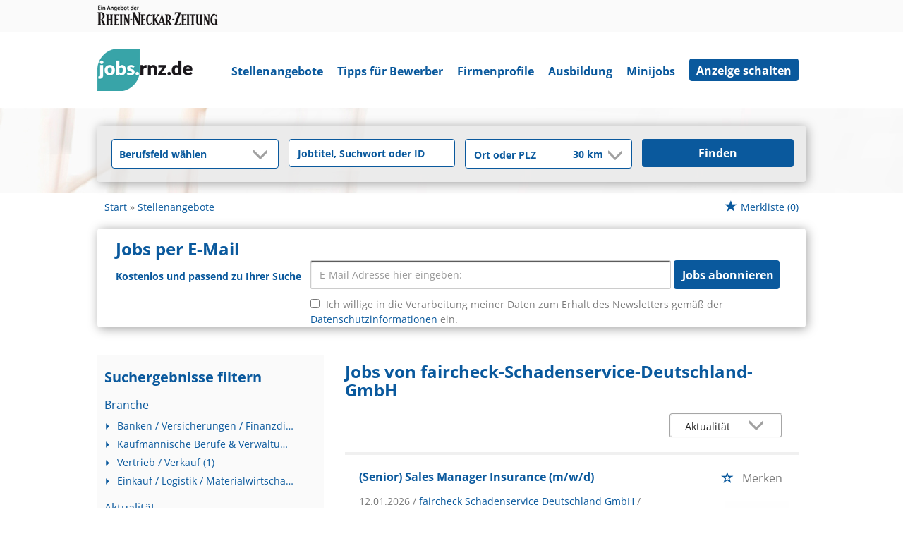

--- FILE ---
content_type: text/html; charset=utf-8
request_url: https://jobs.rnz.de/suchergebnisse?companyName=faircheck-Schadenservice-Deutschland-GmbH
body_size: 16642
content:
<!DOCTYPE html>
<html lang="de">
  <head>
    


<meta property="og:image" content="https://jobs.rnz.de/Cms_Data/Contents/rnz/Media/images/SocialMediaSharingImage.jpg" />

    <title>Jobs</title>
    <link rel="canonical" href="https://jobs.rnz.de/suchergebnisse"/><meta name="description" content="3 Stellenangebote für  | jetzt bewerben auf jobs.rnz.de!" /><meta name="robots" content="noindex, follow" />
    <meta name="viewport" content="width=device-width, initial-scale=1">
    <!-- im Head einzubindende Icons -->
<link rel="shortcut icon" type="image/ico" href="/Cms_Data/Sites/rnz/Files/icons/favicon.ico" />
<link rel="icon" type="image/png" sizes="16x16" href="/Cms_Data/Sites/rnz/Files/icons/favicon-16x16.png">
<link rel="icon" type="image/png" sizes="32x32" href="/Cms_Data/Sites/rnz/Files/icons/favicon-32x32.png">
<link rel="apple-touch-icon" sizes="180x180" href="/Cms_Data/Sites/rnz/Files/icons/apple-touch-icon.png">
<link rel="manifest" href="/Cms_Data/Sites/rnz/Files/icons/site.webmanifest">
<link rel="mask-icon" href="/Cms_Data/Sites/rnz/Files/icons/safari-pinned-tab.svg" color="#5bbad5">
<meta name="msapplication-TileColor" content="#da532c">
<meta name="theme-color" content="#ffffff">
    <link type="text/css" rel="stylesheet" href="/rnz/Kooboo-Resource/theme/1_248_0/true/Default.css" />
<link href="/Cms_Data/Sites/rnz/Themes/Default/print.css" media="print" rel="stylesheet" type="text/css" />
    <script type="text/javascript" src="/rnz/Kooboo-Resource/scripts/1_248_0/True/Default.js" ></script>

    <script type="text/javascript" src="https://cdn.opencmp.net/tcf-v2/cmp-stub-latest.js" id="open-cmp-stub" data-domain="rnz.de"></script>
    <!-- IVW - Head Einbindung -->
<script type="text/javascript" src="//script.ioam.de/iam.js"></script>

<!-- start preload of ima web sensor -->
<script type="text/javascript">
	   
	var mq = window.matchMedia( "(max-width: 719px)" );
    var linkMobile = '<link rel="prefetch" as="script" href="https://data-a85b10211f.rnz.de/sensor.modern.ncl.min.js" data-name="ima">';
    var linkDesktop = '<link rel="prefetch" as="script" href="https://data-b80f3dd5d8.rnz.de/sensor.modern.ncl.min.js" data-name="ima">';

	if (mq.matches) {
		$('head').append(linkMobile);
	}
	else {
		$('head').append(linkDesktop);
	}
	</script> 
<!-- end preload of ima web sensor -->
     <!-- begin preload of INFOnline Measurement Manager (web) -->
<link rel='preload' href='//data-b80f3dd5d8.rnz.de/iomm/latest/manager/base/es6/bundle.js' as='script' id='IOMmBundle'>
<link rel='preload' href='//data-b80f3dd5d8.rnz.de/iomm/latest/bootstrap/loader.js' as='script'>
<!-- end preload of INFOnline Measurement Manager (web) -->

<!-- begin loading of IOMm bootstrap code -->
<script type='text/javascript' src="//data-b80f3dd5d8.rnz.de/iomm/latest/bootstrap/loader.js"></script>
<!-- end loading of IOMm bootstrap code --> 
    

<script>
(function(i,s,o,g,r,a,m){
i['GoogleAnalyticsObject']=r;
i[r]=i[r]||function(){(i[r].q=i[r].q||[]).push(arguments)},
i[r].l=1*new Date();
a=s.createElement(o),m=s.getElementsByTagName(o)[0];
a.async=1;
a.src=g;
m.parentNode.insertBefore(a,m)
})(window,document,'script','//www.google-analytics.com/analytics.js','ga');

ga('create', 'UA-32560899-3', 'auto');
ga('send', 'pageview');
</script>
<script>
    dataLayer = window.dataLayer || [];
    dataLayer.push({ 'visitorType': 'Bot' });

    function PushEventAutowert(event, autowert, origin, productId) {
        dataLayer.push({ 'event': event, 'autowert': autowert, 'origin': origin, 'product_id': productId });
    }
</script>
<!-- Google Tag Manager -->
<script>(function(w,d,s,l,i){w[l]=w[l]||[];w[l].push({'gtm.start':
new Date().getTime(),event:'gtm.js'});var f=d.getElementsByTagName(s)[0],
j=d.createElement(s),dl=l!='dataLayer'?'&l='+l:'';j.async=true;j.src=
'https://www.googletagmanager.com/gtm.js?id='+i+dl;f.parentNode.insertBefore(j,f);
})(window,document,'script','dataLayer','GTM-MC72B89');</script>
<!-- End Google Tag Manager -->



  </head>
  <body class="pv2">
    

<!-- Google Tag Manager (noscript) -->
<noscript><iframe src="https://www.googletagmanager.com/ns.html?id=GTM-MC72B89"
height="0" width="0" style="display:none;visibility:hidden"></iframe></noscript>
<!-- End Google Tag Manager (noscript) -->
    <noscript>
    <div style="position: absolute; left: 50%; width:60%; ">
        <div style="position: relative; left: -50%; background-color: yellow; border: solid 1px red; text-align: center;padding: 15px;font-size: 1.5em;z-index:2000;">
            <p>Bitte aktivieren Sie JavaScript in ihrem Browser.</p>
        </div>
    </div>
</noscript> 
    <!--Modal window for IE only-->
<div id="IEModal" class="internet-explorer-modal">
  <div class="modal-content">
    <span class="close">&times;</span>
    <p>Der Webbrowser <strong>Internet Explorer</strong> ist veraltet.</p>
    <p>Bitte verwenden Sie zukünftig einen der unten aufgeführten, kostenlosen Webbrowser:</p>
    
    <div class="browser-logos">
      <a href="https://www.microsoft.com/de-de/edge" target="_blank" rel="noopener nofollow" title="Link zum Edge Browser">
      	<img class="icon-lazy" alt="Edge" data-src="/Cms_Data/Sites/rnz/Themes/Default/images/Edge.svg"/>
        <p>Edge</p>
        <p>Microsoft</p>
      </a>
      <a href="https://www.mozilla.org/de/firefox/new/" target="_blank" rel="noopener nofollow" title="Link zum Firefox Browser">
        <img class="icon-lazy" alt="Firefox" data-src="/Cms_Data/Sites/rnz/Themes/Default/images/Firefox.svg"/>
        <p>Firefox</p>
        <p>Mozilla Foundation</p>
      </a>
      <a href="https://www.google.com/chrome/" target="_blank" rel="noopener nofollow" title="Link zum Chrome Browser">
      	<img class="icon-lazy" alt="Chrome" data-src="/Cms_Data/Sites/rnz/Themes/Default/images/Chrome.svg"/>
        <p>Chrome</p>
        <p>Google</p>
      </a>
    </div>
  </div>
</div>

<!--Check if user is using any Version of IE and show a modal window-->
<script>
  function isIEUsed() {
    const ua = window.navigator.userAgent;
    const msie = ua.indexOf('MSIE ');
    const trident = ua.indexOf('Trident/');
    
    return (msie > 0 || trident > 0);
  }
  
  function setStorage() {
    sessionStorage.setItem('IENotSupported', true);
  }
  
  function getStorage() {
    return sessionStorage.getItem('IENotSupported');
  }
  
  function showModalWindow() {
    var modalWindow = document.getElementById("IEModal");
    var closeBtn = document.getElementsByClassName("close")[0];
    
    if(isIEUsed() && !getStorage()){
      let icons = document.getElementsByClassName("icon-lazy");
      for (let i=0; i<icons.length; i++) {
        icons[i].src = icons[i].dataset.src;
      }
      
      modalWindow.style.display = "block";
      
      closeBtn.onclick = function() {
        modalWindow.style.display = "none";
        setStorage();
      }
      
      window.onclick = function(event) {
        if (event.target == modalWindow) {
          modalWindow.style.display = "none";
          setStorage();
        }
      }
    }
  }

  showModalWindow();    
</script>
    <div class="main-container">
      <div class="loading-spinner"></div>
      
      
      <header class="stripe stripe-header">
        <div class="stripe stripe-banner">
  <div class="container-fluid stripe-container">
    <a href="https://www.rnz.de" target="_blank">
  		<img src="/Cms_Data/Sites/rnz/Themes/Default/images/rnz_logo_schriftzug.png" alt="Ein Angebot der Rhein-Neckar-Zeitung">
    </a>
  </div>
</div>

<div class="stripe stripe-alternative">
    <div class="container-fluid stripe-container">
      	<nav role="navigation" class="navbar navbar-default navbar-static-top stripe-container-navbar"> 
  
    <div class="navbar-container navbar-with-logo navbar-create-offer">
        <div class="logo-image-container">
  <a href="/" alt="Rhein-Neckar-Zeitung" title="Rhein-Neckar-Zeitung">
    <img src="/Cms_Data/Sites/rnz/Themes/Default/images/jobs-rnz-logo.png" alt ="Jobs der Rhein-Neckar-Zeitung"/>
  </a>
</div>
    
         <div class="navbar-header navbar-header-def">
            <button type="button" data-target="#navbarCollapse" data-toggle="collapse" class="navbar-toggle collapsed" id="navbutton">
                <img src="/Cms_Data/Sites/rnz/Themes/Default/images/MenuButton.png" alt="collapsibleMenuButton" width="26" height="17">
            </button>
        </div>
          
        <!-- Collection of nav links and other content for toggling -->
        <div id="navbarCollapse" class="collapse navbar-collapse">
            <ul class="nav navbar-nav">
                    <li id="navBtn_Landingpage"> <a href="/stellenangebote">Stellenangebote</a></li>
                        <li><a href="https://www.rnz.de/ratgeber/berufsleben/bewerbungstipps.html" target="_blank" rel="noopener">Tipps für Bewerber</a></li>
                    <li id="navBtn_Merkliste"> <a href="/Merkliste">Merkliste</a></li>
                    <li id="navBtn_CompanyProfileResult"> <a href="/firmenprofile">Firmenprofile</a></li>
              			<li id="navBtn_ausbildung"><a href="/stellenangebote/ausbildung">Ausbildung</a></li>
                        <li id="navBtn_minijobs"><a href="/stellenangebote/aushilfen">Minijobs</a></li>
              <li id="create-offer-btn">
                    <a class="btn btn-default" href="/anzeige-schalten">Anzeige schalten</a>

              </li>
            </ul>
        </div>
  
    </div>
</nav>

  	</div>
</div>


<script>
    sags = sags || {};
    sags.currentPageInformation = {"CountryCode":"DE,AT,CZ,PL,DK,NL,BE,LU,FR,CH,IT","CurrentSite":"SearchResult","CurrentCity":null,"CurrentCityId":null,"CurrentCategoryId":null,"CurrentSubCategoryIds":[],"CurrentSearchQuery":null,"CurrentJobAdOnlineFrom":null,"CurrentAreaRadius":30,"CurrentPageNumber":1,"PageSize":25,"Debug":false,"TopUpOffers":true};
    if (sags.currentPageInformation["Debug"]) {
        console.log(JSON.stringify(sags.currentPageInformation));
    }
    sags.currentPageInformation.updateproperty = function(property, value) {
        sags.currentPageInformation[property] = value;
        if (sags.currentPageInformation["Debug"]) {
            console.log(JSON.stringify(sags.currentPageInformation));
        }
    }
</script>

<div class="stripe stripe-searcbox-alternative">
  <div class="container-fluid stripe-container stripe-container-alt-header">  
    


    <nav id="Searchnavigation" class=" " style="display: block">
        <div style="display: block">
<form action="/suchergebnisse" id="searchbox-form" method="get">

<div class="btn-group category-dropdown-group">
    <div id="category-dropdown-trigger" data-toggle="dropdown">
        <input aria-label="Kategorie" class="dropdown-input" id="chooseCategory" name="JobCategoryName" placeholder="Berufsfeld wählen" type="text" value="" />
        <button class="btn btn-default dropdown-toggle menu-down-glyphicon" aria-label="Kategorie Dropdown" type="button"></button>
    </div>
    <ul class="dropdown-menu">
        <li><a href="#" data-option-value="">Alle Berufsfelder</a></li>
            <li>
                    <a href="#" title="Architektur / Bauwesen" data-category-id="14">Architektur / Bauwesen</a>
            </li>
            <li>
                    <a href="#" title="Assistenz / Sekretariat" data-category-id="6">Assistenz / Sekretariat</a>
            </li>
            <li>
                    <a href="#" title="Ausbildungspl&#228;tze" data-category-id="30">Ausbildungspl&#228;tze</a>
            </li>
            <li>
                    <a href="#" title="Banken / Versicherungen / Finanzdienstleister" data-category-id="12">Banken / Versicherungen / Finanzdienstleister</a>
            </li>
            <li>
                    <a href="#" title="Berufskraftfahrer / Personenbef&#246;rderung (Land, Wasser, Luft)" data-category-id="23">Berufskraftfahrer / Personenbef&#246;rderung (Land, Wasser, Luft)</a>
            </li>
            <li>
                    <a href="#" title="Bildung / Erziehung / Soziale Berufe" data-category-id="17">Bildung / Erziehung / Soziale Berufe</a>
            </li>
            <li>
                    <a href="#" title="Consulting / Beratung" data-category-id="11">Consulting / Beratung</a>
            </li>
            <li>
                    <a href="#" title="Diplomandenstellen" data-category-id="32">Diplomandenstellen</a>
            </li>
            <li>
                    <a href="#" title="Einkauf / Logistik / Materialwirtschaft" data-category-id="21">Einkauf / Logistik / Materialwirtschaft</a>
            </li>
            <li>
                    <a href="#" title="Finanzen / Controlling / Steuern" data-category-id="4">Finanzen / Controlling / Steuern</a>
            </li>
            <li>
                    <a href="#" title="Forschung und Wissenschaft" data-category-id="15">Forschung und Wissenschaft</a>
            </li>
            <li>
                    <a href="#" title="Freiberufler / Selbst&#228;ndigkeit / Franchise" data-category-id="25">Freiberufler / Selbst&#228;ndigkeit / Franchise</a>
            </li>
            <li>
                    <a href="#" title="Gastronomie / Tourismus" data-category-id="18">Gastronomie / Tourismus</a>
            </li>
            <li>
                    <a href="#" title="Handwerk / gewerblich-technische Berufe" data-category-id="19">Handwerk / gewerblich-technische Berufe</a>
            </li>
            <li>
                    <a href="#" title="Hilfskr&#228;fte, Aushilfs- und Nebenjobs" data-category-id="22">Hilfskr&#228;fte, Aushilfs- und Nebenjobs</a>
            </li>
            <li>
                    <a href="#" title="Ingenieurberufe / Techniker" data-category-id="13">Ingenieurberufe / Techniker</a>
            </li>
            <li>
                    <a href="#" title="IT / TK / Software-Entwicklung" data-category-id="10">IT / TK / Software-Entwicklung</a>
            </li>
            <li>
                    <a href="#" title="Kaufm&#228;nnische Berufe &amp; Verwaltung" data-category-id="5">Kaufm&#228;nnische Berufe &amp; Verwaltung</a>
            </li>
            <li>
                    <a href="#" title="Marketing / Werbung / Design" data-category-id="8">Marketing / Werbung / Design</a>
            </li>
            <li>
                    <a href="#" title="Medizin und Gesundheit" data-category-id="16">Medizin und Gesundheit</a>
            </li>
            <li>
                    <a href="#" title="&#214;ffentlicher Dienst" data-category-id="34">&#214;ffentlicher Dienst</a>
            </li>
            <li>
                    <a href="#" title="Personalwesen" data-category-id="2">Personalwesen</a>
            </li>
            <li>
                    <a href="#" title="PR / Journalismus / Medien / Kultur" data-category-id="9">PR / Journalismus / Medien / Kultur</a>
            </li>
            <li>
                    <a href="#" title="Praktika, Werkstudentenpl&#228;tze" data-category-id="31">Praktika, Werkstudentenpl&#228;tze</a>
            </li>
            <li>
                    <a href="#" title="Rechtswesen" data-category-id="3">Rechtswesen</a>
            </li>
            <li>
                    <a href="#" title="Sicherheitsdienste" data-category-id="24">Sicherheitsdienste</a>
            </li>
            <li>
                    <a href="#" title="Vertrieb / Verkauf" data-category-id="7">Vertrieb / Verkauf</a>
            </li>
            <li>
                    <a href="#" title="Vorstand / Gesch&#228;ftsf&#252;hrung" data-category-id="1">Vorstand / Gesch&#228;ftsf&#252;hrung</a>
            </li>
            <li>
                    <a href="#" title="Weiterbildung / Studium / duale Ausbildung" data-category-id="33">Weiterbildung / Studium / duale Ausbildung</a>
            </li>
    </ul>
</div>


<input Name="cityId" id="CityId" name="CityId" type="hidden" value="" />
<input Name="categoryId" data-val="true" data-val-number="The field JobCategory must be a number." id="JobCategory" name="JobCategory" type="hidden" value="" />
<input Name="subcategoryIds" data-val="true" data-val-number="The field JobSubCategory must be a number." id="JobSubCategory" name="JobSubCategory" type="hidden" value="" />
<input Name="searchQuery" aria-label="Jobtitel oder Unternehmen" class="search-input" id="Searchterm" name="Searchterm" placeholder="Jobtitel, Suchwort oder ID" type="text" value="" />
<input Id="areaRadius" Name="areaRadius" data-val="true" data-val-number="The field AreaRadius must be a number." id="AreaRadius" name="AreaRadius" type="hidden" value="30" />

<input id="companyName" name="companyName" type="hidden" value="" />



<div class="btn-group combined-city-radius  ">
    


    <input Name="city" aria-label="Stadt oder Postleitzahl" autocomplete="off" class="search-input" data-dropdown="#dropdown-cities" data-suggest-action="/suchergebnisse?ModuleUrl=__6UV25__%2FHome%2FSuggestLocation" id="cityName" name="CityName" placeholder="Ort oder PLZ" type="text" value="" />
    <div class="btn-group radius-dropdown-group">
        <div id="radius-dropdown-trigger" data-toggle="dropdown">
            <input aria-label="Umkreis" class="dropdown-input" id="areaRadiusText" name="AreaRadiusText" readonly="readonly" type="text" value="30 km" />
            <button class="btn btn-default dropdown-toggle menu-down-glyphicon" type="button" aria-label="Umkreis Dropdown"></button>
        </div>
        <ul class="dropdown-menu dropdown-menu-right area-radius-dropdown">
                <li><a href="#" data-option-value="10">10 km</a></li>
                <li><a href="#" data-option-value="20">20 km</a></li>
                <li><a href="#" data-option-value="30">30 km</a></li>
                <li><a href="#" data-option-value="40">40 km</a></li>
                <li><a href="#" data-option-value="50">50 km</a></li>
                <li><a href="#" data-option-value="75">75 km</a></li>
                <li><a href="#" data-option-value="100">100 km</a></li>
                <li><a href="#" data-option-value="200">200 km</a></li>
        </ul>
    </div>
</div>
<button class="btn-default" type="submit" id="SearchSubmitbutton">Finden</button><div id="categorySubdescription" class="searchBoxSubtext"><p></p></div>
<div id="searchtermSubdescription" class="searchBoxSubtext"><p>Jobtitel, Firmenname, ID</p></div>
<div id="citySubdescription" class="searchBoxSubtext"><p>Ort, PLZ</p></div></form>        </div>
    </nav>


<div id="toggle-searchbox-btn" class="x-hide-searchbox-btn">
    <span class="glyphicon glyphicon-search"></span>
    <span class="x-hide-searchbox-btn-txt">
        Suche einblenden
    </span>
</div>


<div id="dropdown-cities" class="dropdown">
</div>

<div id="keyword-autosuggest" class="dropdown">
</div>

<script>
    window.sags = window.sags || {};
    window.sags.search = {
        isMobileDevice: false,
        showCompanies: true,
        portalName: 'rnz',
        endpointUrl: '/suchergebnisse?ModuleUrl=__6UV25__%2FHome%2FSearchSuggest',
        enabled: true
    };
</script>


<script>
    $(function () {
        //IE9 Placeholder
        $('input, textarea').placeholder();

        //form submit
        $('#searchbox-form').on('keydown', 'input', function (e) {
            if (e.which == 13) {
                e.preventDefault();
                $(this).closest('form').submit();
            }
        });

        $('#cityName').on('keydown', function () {
            $('#CityId').val('');
        });

        $('.combined-city-radius.dynamic input[name="city"]').on('change paste keyup keydown', function () {
            if ($(this).val().length > 0) {
                $('.combined-city-radius.dynamic').removeClass('empty');
            } else {
                $('.combined-city-radius.dynamic').addClass('empty');
            }
        });

        //category dropdown
        $('#chooseCategory').prop('readonly', true);
        if ($('#chooseCategory').val() !== '') {
            $('#chooseCategory').css({ 'background-image': 'none' });
        }
        $('#category-dropdown-trigger').closest('.btn-group').find('.dropdown-menu li a').on('click', function (e) {
            e.preventDefault();
            var txt = $(this).text();
            var categoryId = $(this).data('category-id');
            var subCategoryId = $(this).data('sub-category-id');
            $('#JobCategory').val(categoryId);
            $('#JobSubCategory').val(subCategoryId);
            $('#chooseCategory').val(txt);
            $('#chooseCategory').css({ 'background-image': 'none' });
        });

        $('.area-radius-dropdown li a').on('click', function (e) {
            e.preventDefault();
            var txt = $(this).text();
            var val = $(this).data('option-value');
            $('#areaRadiusText').val(txt);
            $('#areaRadius').val(val);
        });

        $('.x-country-search-dropdown li a').on('click', function (e) {
            e.preventDefault();
            var val = $(this).data('option-value');
            $('#CountryCode').val(val);
            $('#country-search-flag').removeClass();
            $('#country-search-flag').addClass('flag-icon flag-icon-' + val);

            window.sags.cities.countryCode = val.toUpperCase();
            window.sags.cities.serviceResultCache = [];
        });

        /* toggle search box */
        var searchBoxContent = $('#Searchnavigation > div');
        var btnTxt = $('.x-hide-searchbox-btn-txt');
        $('.x-hide-searchbox-btn').on('click', function (e) {
            e.preventDefault();

            searchBoxContent.slideToggle('slow', function () {

                if (searchBoxContent.is(":visible")) {
                    btnTxt.text('Suche ausblenden');
                } else {
                    btnTxt.text('Suche einblenden');
                }
                searchBoxContent.css('overflow', '');
            });
        });
        /*init*/
        var init = function() {

            if (searchBoxContent.is(":visible")) {
                btnTxt.text('Suche ausblenden');
            } else {
                btnTxt.text('Suche einblenden');
            }

            if (searchBoxContent.is(":hidden") && $(window).width() > 739) {
                searchBoxContent.show();
                $('.x-hide-searchbox-btn').hide();

            } else if ($(window).width() > 739) {
                $('.x-hide-searchbox-btn').hide();

            } else {
                $('.x-hide-searchbox-btn').show();
            }
        }

        init();
        $(window).resize(function () {
            init();
        });
    });
</script>


  </div>
</div>
      </header>
      
      
      
      <div class="stripe">
        
        <div class="container-fluid stripe-container">
            <div class="container-fluid breadcrumb-container">
	    <nav id="breadcrumb" itemscope itemtype="https://schema.org/BreadcrumbList">
        <div>
                <span itemprop="itemListElement" itemscope itemtype="https://schema.org/ListItem">
                    <a itemprop="item" itemscope itemtype="https://schema.org/WebPage" itemid="/"
                       href="/"
                       data-link="">
                        <span itemprop="name">Start</span>
                    </a>
                    <meta itemprop="position" content="1">
                </span>
                    <span class="breadcrumb-delimiter"></span>
                <span itemprop="itemListElement" itemscope itemtype="https://schema.org/ListItem">
                    <a itemprop="item" itemscope itemtype="https://schema.org/WebPage" itemid="/suchergebnisse?companyName=faircheck-Schadenservice-Deutschland-GmbH"
                       data-link="/suchergebnisse?companyName=faircheck-Schadenservice-Deutschland-GmbH"
                       class="masked">
                        <span itemprop="name">Stellenangebote</span>
                    </a>
                    <meta itemprop="position" content="2">
                </span>
        </div>
    </nav>

<script>
    $(function () {
        $('.masked').click(function () {
            window.location = $(this).attr('data-link');
        });
    });
</script>
    <div class="fav-list-other-pages">
      
    <div id="my-favorites-list">
        <a href="/Merkliste">
            <span class="favorite-star"></span><span>Merkliste</span>
            <span id="x-favorites-count"></span>
        </a>
    </div>

    </div>
</div>



  
        </div>
        
        <div class="container-fluid stripe-container">
          <div class="row">
            <div class="col-lg-12 col-md-12 col-sm-12">
                  <div id="jobsPerEmailContainer">
        <div id="jobsPerEmailCollapsed" class="collapsed-widget">
            <button class="btn-default envelope-glyphicon" id="expandJobsPerEmailButton">Passende Jobs per E-Mail</button>
        </div>
        <div id="jobsPerEmailExpanded" class="expanded-widget">
            <div class="wrapper">
                <div class="menu-up-glyphicon" id="collapseJobsPerEmailButton"></div>
                <div class="content-container">
                    <i class="glyphicon glyphicon-envelope btn-lg email-icon"></i>
                    <p class="headline">Jobs per E-Mail</p>
                </div>
                <div class="content-container">
		
                <p>Kostenlos und passend zu Ihrer Suche</p>
<form>
    <div><span class="field-validation-valid" data-valmsg-for="emailAddress" data-valmsg-replace="true"></span></div>
    <div><span class="field-validation-valid" data-valmsg-for="privacyPolicyAccepted" data-valmsg-replace="true"></span></div>

    <div class="form-inline">
        <div class="form-group email-address-group">
            <input name="emailAddress" class="form-control" type="text" data-val="true" required
                   placeholder="E-Mail Adresse hier eingeben:"
                   data-val-required="Bitte geben Sie Ihre Email Adresse ein."
                   data-rule-customemailaddressvalidation="true"/>
        </div>
        <div class="form-group subscribe-button-group">
            <button id="jobsPerEmailSubmitButton" class="btn btn-default" type="submit">
                Jobs abonnieren
            </button>
        </div>
    </div>

    <input type='text' name='email' class='email'/><script>$('.email').hide();</script>

    <div class="privacy-policy">
            <input type="checkbox" value="true" name="privacyPolicyAccepted"
                   data-val-mandatory="Bitte stimmen Sie den Datenschutzbedingungen zu."
                   data-val="true">
         
        Ich willige in die Verarbeitung meiner Daten zum Erhalt des Newsletters gemäß der 

            <a href="https://www.rnz.de/datenschutz.html" target="_blank" rel="noopener">
                Datenschutzinformationen</a>

         ein.
    </div>

    <input data-val="true" data-val-number="The field AreaRadius must be a number." id="AreaRadius" name="AreaRadius" type="hidden" value="30" />
    <input data-val="true" data-val-number="The field JpmCategoryId must be a number." id="JpmCategoryId" name="JpmCategoryId" type="hidden" value="" />
    <input id="JpmSubcategoryIds" name="JpmSubcategoryIds" type="hidden" value="" />
    <input id="SearchQuery" name="SearchQuery" type="hidden" value="" />
    <input id="JpmCityId" name="JpmCityId" type="hidden" value="" />
    <input id="JpmCity" name="JpmCity" type="hidden" value="" />
    <input data-val="true" data-val-required="The Period field is required." id="Period" name="Period" type="hidden" value="All" />
    <input data-val="true" data-val-required="The SortCriteria field is required." id="SortCriteria" name="SortCriteria" type="hidden" value="Actuality" />
    <input id="CompanyName" name="CompanyName" type="hidden" value="faircheck Schadenservice Deutschland GmbH" />
    <input data-val="true" data-val-number="The field JobModeId must be a number." data-val-required="The JobModeId field is required." id="JobModeId" name="JobModeId" type="hidden" value="0" />
    <input id="ManagementTypeJobIds" name="ManagementTypeJobIds" type="hidden" value="" />
</form>

<script>
    (function(jQuery) {
        var regex = new RegExp('^[a-zA-Z0-9.!#$%&’*+/=?^_`{|}~-]+@[a-zA-Z0-9-]+(?:\.[a-zA-Z0-9-]+)*$');
        var errorMessage = 'Die E-Mail-Adresse ist ung&#252;ltig';
        jQuery.validator.addMethod("customemailaddressvalidation", function (value) {
            return regex.test(value);
        }, errorMessage);
    })(jQuery);
</script>   
		    
                </div>
            </div>

        </div>
    </div>


<div class="bs-example">
    <div id="jobsPerEmailSuccessDialog" class="modal fade">
        <div class="modal-dialog modal-md">
            <div class="modal-content">
                <div class="modal-header">
                    <button type="button" class="close" data-dismiss="modal" aria-hidden="true">&times;</button>
                </div>
                <div class="modal-body">
                    <p>Vielen Dank für die Anmeldung „Jobs per Mail“. Bitte bestätigen Sie Ihre Anmeldung über den Link in der E-Mail, die wir Ihnen soeben zugesandt haben.</p>
                </div>
            </div>
        </div>
    </div>
</div>
<script>
    jQuery.validator.unobtrusive.adapters.addBool("mandatory", "required");

    var initJobsViaMail = function (successHandler, errorHandler) {
        $(this).attr("disabled", false);
        var $form = $("#jobsPerEmailContainer form");

        $form.validate();

        $('#jobsPerEmailSubmitButton').on('click',
            function(e) {
                e.preventDefault();
                $form.find("label").html();

                if ($form.valid()) {
                    $(this).attr("disabled", true);
                    var neData = {
                        userEmail: $form.find("input[name=emailAddress]").val(),
                        email: $form.find("input[name=email]").val(), 
                        privacyPolicyAccepted: $form.find("input[name=privacyPolicyAccepted]").val(),
                        areaRadius: $form.find("input[name=AreaRadius]").val(),
                        jpmCategoryId: $form.find("input[name=JpmCategoryId]").val(),
                        jpmSubcategoryIds: $form.find("input[name=JpmSubcategoryIds]").val(),
                        searchQuery: $form.find("input[name=SearchQuery]").val(),
                        jpmCityId: $form.find("input[name=JpmCityId]").val(),
                        jpmCity: $form.find("input[name=JpmCity]").val(),
                        companyName: $form.find("input[name=CompanyName]").val(),
                        period: $form.find("input[name=Period]").val(),
                        sortCriteria: $form.find("input[name=SortCriteria]").val(),
                        managementTypeJobIds: $form.find("input[name=ManagementTypeJobIds]").val(),
                        jobModeId: $form.find("input[name=JobModeId]").val()
                    }

                    $.ajax({
                        url: '/suchergebnisse?ModuleUrl=__56GTZ__%2FHome%2FSendJobPerMailSubscription',
                        type: "POST",
                        data: neData,
                        context: $(this),
                        beforeSend: function() {
                            $("body").addClass("loading");
                        },
                        success: function(data) {
                            $("body").removeClass("loading");

                            $(this).removeAttr("disabled");

                            if (data.success) {
                                successHandler();
                                $form.find("input[name=emailAddress]").val("");
                            } else {
                                alert(
                                    'Es ist ein Fehler aufgetreten. Bitte versuchen Sie es später noch einmal.');
                            }
                        },
                        error: function () {
                            $("body").removeClass("loading");

                            $(this).removeAttr("disabled");
                            errorHandler();
                        }
                    });
                }
            });
    };

        $("#jobsPerEmailContainer").addClass('show-on-launch');

</script>

<script>
    var successHandler = function () {
        $('#jobsPerEmailSuccessDialog').modal('show');
    };
    
    $(function () {
        initJobsViaMail(successHandler);
    });

    $('#expandJobsPerEmailButton').on('click', function () {
        $("#jobsPerEmailCollapsed").hide();
        $("#jobsPerEmailExpanded").fadeIn(1000);

    });

    $('#collapseJobsPerEmailButton').on('click', function () {
        $("#jobsPerEmailExpanded").hide();
        $("#jobsPerEmailCollapsed").show();
        
    });
</script>
            </div>
            <div class="col-lg-4 col-md-4 col-sm-12">
              

    <aside id="sidebar" class="collapse navbar-collapse">
        <div id="sidebarbackbuttonArea">
            <input id="backbutton" type="button" value="Zurück" class="btn-default">
        </div>
            <h2>Suchergebnisse filtern</h2>

<hr class="sidebarline">
<section>
        <h4>Branche</h4>
    <div>
            <ul>
                    <li class="category-link x-category-link" data-id="12">
                        <div class="category-list-image triangle-right-glyphicon">
                        </div>
                        
                            <div class="masked" data-link="/suchergebnisse?categoryId=12&amp;companyName=faircheck-Schadenservice-Deutschland-GmbH&amp;topJobOnly=0&amp;page=1&amp;jobModeId=0&amp;areaRadius=30&amp;sortKey=1&amp;topUpOffers=True">Banken / Versicherungen / Finanzdienstleister (2)</div>
                        

                    </li>
                    <li class="category-link x-category-link" data-id="5">
                        <div class="category-list-image triangle-right-glyphicon">
                        </div>
                        
                            <div class="masked" data-link="/suchergebnisse?categoryId=5&amp;companyName=faircheck-Schadenservice-Deutschland-GmbH&amp;topJobOnly=0&amp;page=1&amp;jobModeId=0&amp;areaRadius=30&amp;sortKey=1&amp;topUpOffers=True">Kaufm&#228;nnische Berufe &amp; Verwaltung (1)</div>
                        

                    </li>
                    <li class="category-link x-category-link" data-id="7">
                        <div class="category-list-image triangle-right-glyphicon">
                        </div>
                        
                            <div class="masked" data-link="/suchergebnisse?categoryId=7&amp;companyName=faircheck-Schadenservice-Deutschland-GmbH&amp;topJobOnly=0&amp;page=1&amp;jobModeId=0&amp;areaRadius=30&amp;sortKey=1&amp;topUpOffers=True">Vertrieb / Verkauf (1)</div>
                        

                    </li>
                    <li class="category-link x-category-link" data-id="21">
                        <div class="category-list-image triangle-right-glyphicon">
                        </div>
                        
                            <div class="masked" data-link="/suchergebnisse?categoryId=21&amp;companyName=faircheck-Schadenservice-Deutschland-GmbH&amp;topJobOnly=0&amp;page=1&amp;jobModeId=0&amp;areaRadius=30&amp;sortKey=1&amp;topUpOffers=True">Einkauf / Logistik / Materialwirtschaft (1)</div>
                        

                    </li>
            </ul>

    </div>
</section><hr class="sidebarline">
<section>
        <h4>Aktualität</h4>
    <div class="radio-controlls-container">
        <label >
            <input class="filter-radio-button" type="radio" data-url="/suchergebnisse?companyName=faircheck-Schadenservice-Deutschland-GmbH&amp;topJobOnly=0&amp;page=1&amp;jobOnlineSinceDays=0&amp;jobModeId=0&amp;areaRadius=30&amp;sortKey=1&amp;topUpOffers=True" data-days="0"
                   checked=&quot;checked&quot;
                   
                   name="Aktualit&auml" value="optionsschalter" id="Aktualitaumlt_0">
                   <span>Alle (3)</span>
        </label>
        <label style=opacity:0.5>
            <input class="filter-radio-button" type="radio" data-url="/suchergebnisse?companyName=faircheck-Schadenservice-Deutschland-GmbH&amp;topJobOnly=0&amp;page=1&amp;jobOnlineSinceDays=1&amp;jobModeId=0&amp;areaRadius=30&amp;sortKey=1&amp;topUpOffers=True" data-days="1"
                   
                   disabled=&quot;disabled&quot;
                   name="Aktualit&auml" value="optionsschalter" id="Aktualitaumlt_1">
                   <span>seit gestern (0)</span>
        </label>
        <label style=opacity:0.5>
            <input class="filter-radio-button" type="radio" data-url="/suchergebnisse?companyName=faircheck-Schadenservice-Deutschland-GmbH&amp;topJobOnly=0&amp;page=1&amp;jobOnlineSinceDays=7&amp;jobModeId=0&amp;areaRadius=30&amp;sortKey=1&amp;topUpOffers=True" data-days="7"
                   
                   disabled=&quot;disabled&quot;
                   name="Aktualit&auml" value="optionsschalter" id="Aktualitaumlt_7">
                   <span>seit 7 Tagen (0)</span>
        </label>
        <label >
            <input class="filter-radio-button" type="radio" data-url="/suchergebnisse?companyName=faircheck-Schadenservice-Deutschland-GmbH&amp;topJobOnly=0&amp;page=1&amp;jobOnlineSinceDays=30&amp;jobModeId=0&amp;areaRadius=30&amp;sortKey=1&amp;topUpOffers=True" data-days="30"
                   
                   
                   name="Aktualit&auml" value="optionsschalter" id="Aktualitaumlt_30">
                   <span>seit 30 Tagen (3)</span>
        </label>
    </div>
</section>

    </aside>


<script>

    $(function () {

        $(document).on('onShowFiltersClick', function() {
            $("#search-result-list-container").hide();
            $("#sidebar").show().css('visibility', 'visible');
            $('#search-result-list').parent('div').hide(1, function () {
                if (!$('#sidebarbackbuttonArea').visible(true)) {
                    location.href = "#sidebarbackbuttonArea";
                }
            });
        });

        $(".sidebarSectionDownArrow").click(function () {
            $(this).parent().next().toggle();
        });

        $("input[type='radio']").click(function() {
            var url = $(this).attr("data-url");
            window.location.href = url;
        });

        $("input#backbutton,input.x-search-filter-close").click(function () {
            $("#search-result-list-container").show();
            $("#sidebar").hide().css('visibility', 'hidden');
            $('#search-result-list').parent('div').show();
        });

        $('.masked').click(function() {
            window.location = $(this).attr('data-link');
        });

        function toggleExpandableCategory($expandButtonElement) {
            $expandButtonElement
                .toggleClass('triangle-right-glyphicon triangle-down-glyphicon')
                .siblings('.x-subcategory-list-expand')
                .fadeToggle();
        }

        $('.x-subcategory-list-expand').siblings('.category-list-image').click(function () {
            toggleExpandableCategory($(this));
        });


    });

    // Region radius

    var areaRadiusBaseUrl = "";

    function navigateToParameterUrl(baseUrl, parameterName, parameterValue) {
        var url;
        if (baseUrl.indexOf("?") > -1) {
            url = baseUrl + "&" + parameterName + "=" + parameterValue;
        } else {
            url = baseUrl + "?" + parameterName + "=" + parameterValue;
        }

        window.location.href = url;
    }

    var regionRadiusValues = [10, 20, 30, 40, 50, 75, 100, 200];
    var regionRadiusLabels = ['10 km', '20 km', '30 km', '40 km', '50 km', '75 km', '100 km', '200 km'];
    var sliderInitialized = false;

    var updateCityRadiusValue = function (e) {
        if (sliderInitialized) {
            var realValue = regionRadiusValues[$("#area-radius-slider").slider("value")];
            $('#area-radius').val(realValue).change();
        }
    };

    var initializeSliderValue = function ($slider) {
        var realValue = $('#area-radius').val();
        for (var i in regionRadiusValues) {
            if (regionRadiusValues[i] == realValue) {
                $slider.slider('value', i);
                return;
            }
        }
    };

    $(function () {
        var $slider = $("#area-radius-slider").slider({ max: 7, value: 0, change: updateCityRadiusValue });
        $slider.slider("float", { labels: regionRadiusLabels });
        initializeSliderValue($slider);
        sliderInitialized = true;
    });

    $('#area-radius').change(function () {
        navigateToParameterUrl(areaRadiusBaseUrl, "areaRadius", $(this).val());
    });

</script>
            </div>
            <div class="col-lg-8 col-md-8 col-sm-12 ">
              
<h1 id="maintitle">
    <span class="job-search-headline-part1">Jobs von faircheck-Schadenservice-Deutschland-GmbH </span>
    <span class="job-search-headline-part2"></span>
</h1>    <button class="btn-default" id="showFilters">Suchergebnisse filtern</button>
<div id="searchResultMetaData" style="display: none;">{"NumberOfResults": 3, "NumberOfRegionOnlyResults": 0, "IsLandingpage": false }</div>

    <div id="dropdown-sort-btn" class="btn-group sort-group">
        <div id="sort-dropdown-trigger"data-toggle="dropdown">
            <input aria-label="Sortierung" class="dropdown-input" id="dropdownsort" name="SearchResultViewModel.DropdownSortName" type="text" value="Aktualität" />
            <button id="sort-btn" class="btn btn-default dropdown-toggle menu-down-glyphicon" aria-label="Sortierung Dropdown" type="button"></button>
        </div>
        <ul class="dropdown-menu">
                <li><a data-url="/suchergebnisse?companyName=faircheck-Schadenservice-Deutschland-GmbH&amp;topJobOnly=0&amp;page=1&amp;jobModeId=0&amp;areaRadius=30&amp;sortKey=0&amp;topUpOffers=True&amp;searchCompanyProfiles=True" class="x-link-id" href="#" title=Relevanz>Relevanz</a></li>
                <li><a data-url="/suchergebnisse?companyName=faircheck-Schadenservice-Deutschland-GmbH&amp;topJobOnly=0&amp;page=1&amp;jobModeId=0&amp;areaRadius=30&amp;sortKey=1&amp;topUpOffers=True&amp;searchCompanyProfiles=True" class="x-link-id" href="#" title=Aktualit&#228;t>Aktualit&#228;t</a></li>
        </ul>
    </div>

<script>
    $('.x-link-id').on('click', function() {
        document.location.href = $(this).data('url');
    });

    $('#dropdownsort').prop('readonly', true);

    $('#sort-dropdown-trigger').closest('.sort-group').find('.dropdown-menu li a').on('click', function(e) {
        e.preventDefault();
        var txt = $(this).text();
        $('#dropdownsort').val(txt);
    });
</script>


<div id="search-result-list" class="container">
    <hr class="list-top-line">




    <div class="jobad-container ">


        <div class="row first-row">
            <div class="col-lg-10 col-md-9 col-xs-9">

        <h3 class="job-name">
<a href="/jobs/15890662/(Senior)_Sales_Manager_Insurance_(m_w_d)_M%C3%B6ncheng"
   
   data-id="15890662"
   id="15890662"
   data-search-query="{&amp;quot;sc&amp;quot;:1,&amp;quot;q&amp;quot;:null,&amp;quot;c&amp;quot;:null,&amp;quot;CompanyName&amp;quot;:&amp;quot;faircheck-Schadenservice-Deutschland-GmbH&amp;quot;,&amp;quot;scI&amp;quot;:[],&amp;quot;ciI&amp;quot;:null,&amp;quot;tuo&amp;quot;:true,&amp;quot;sk&amp;quot;:1,&amp;quot;scp&amp;quot;:true}"
   data-back-url="/suchergebnisse?companyName=faircheck-Schadenservice-Deutschland-GmbH&amp;topJobOnly=0&amp;page=1&amp;jobModeId=0&amp;areaRadius=30&amp;sortKey=1&amp;topUpOffers=True&amp;searchCompanyProfiles=True#15890662"
   data-result-list-position="0"
   class="x-jobad-link">
    (Senior) Sales Manager Insurance (m/w/d)
</a>

        </h3>


            </div>
            <div class="col-lg-2 col-md-3 col-xs-3">


<div id="jobad-favicon">
    <button class="add-to-favorites x-add-to-favorites" style="" data-jobid="15890662">
        <div class="favorite-star-outline glyphics"></div><p>Merken</p>
    </button>
    <button class="remove-from-favorites x-remove-from-favorites" style="display:none" data-jobid="15890662">
        <div class="favorite-star glyphics"></div><p>Gemerkt</p>
    </button>
</div>

            </div>
        </div>
        <div class="row second-row">
            <div class="col-lg-10 col-md-9 col-xs-12">


<div class="date-company-city">
    <span>12.01.2026 / </span>
        <a href="/suchergebnisse?companyName=faircheck%2BSchadenservice%2BDeutschland%2BGmbH">
            <span id="companyName">faircheck Schadenservice Deutschland GmbH</span>
        </a>
    <span> / M&#246;nchengladbach</span>
</div>
<div class="job-description">
    
</div>
   
            </div>
            <div class="col-lg-2 col-md-3 col-xs-12">
<div class="company-image">
    <a href="/suchergebnisse?companyName=faircheck-Schadenservice-Deutschland-GmbH">
            <img class="job-logo" src="https://anzeigen.jobstatic.de/upload/logos/6/440936.gif" alt="Firmenlogo: faircheck Schadenservice Deutschland GmbH" title="Firmenlogo: faircheck Schadenservice Deutschland GmbH" />
    </a>
</div>

            </div>
        </div>
        <div class="row third-row">
            <div class="col-lg-10 col-md-9 col-xs-12">
                <div class="company-profile-button">
                </div>
            </div>
        </div>



        <hr />
    </div>
    <div class="jobad-container ">


        <div class="row first-row">
            <div class="col-lg-10 col-md-9 col-xs-9">

        <h3 class="job-name">
<a href="/jobs/15890660/Mitarbeiter_in_Disposition_Ressourcensteuerung_(m"
   
   data-id="15890660"
   id="15890660"
   data-search-query="{&amp;quot;sc&amp;quot;:1,&amp;quot;q&amp;quot;:null,&amp;quot;c&amp;quot;:null,&amp;quot;CompanyName&amp;quot;:&amp;quot;faircheck-Schadenservice-Deutschland-GmbH&amp;quot;,&amp;quot;scI&amp;quot;:[],&amp;quot;ciI&amp;quot;:null,&amp;quot;tuo&amp;quot;:true,&amp;quot;sk&amp;quot;:1,&amp;quot;scp&amp;quot;:true}"
   data-back-url="/suchergebnisse?companyName=faircheck-Schadenservice-Deutschland-GmbH&amp;topJobOnly=0&amp;page=1&amp;jobModeId=0&amp;areaRadius=30&amp;sortKey=1&amp;topUpOffers=True&amp;searchCompanyProfiles=True#15890660"
   data-result-list-position="1"
   class="x-jobad-link">
    Mitarbeiter*in Disposition / Ressourcensteuerung (m/w/d)
</a>

        </h3>


            </div>
            <div class="col-lg-2 col-md-3 col-xs-3">


<div id="jobad-favicon">
    <button class="add-to-favorites x-add-to-favorites" style="" data-jobid="15890660">
        <div class="favorite-star-outline glyphics"></div><p>Merken</p>
    </button>
    <button class="remove-from-favorites x-remove-from-favorites" style="display:none" data-jobid="15890660">
        <div class="favorite-star glyphics"></div><p>Gemerkt</p>
    </button>
</div>

            </div>
        </div>
        <div class="row second-row">
            <div class="col-lg-10 col-md-9 col-xs-12">


<div class="date-company-city">
    <span>12.01.2026 / </span>
        <a href="/suchergebnisse?companyName=faircheck%2BSchadenservice%2BDeutschland%2BGmbH">
            <span id="companyName">faircheck Schadenservice Deutschland GmbH</span>
        </a>
    <span> / Rheinbach</span>
</div>
<div class="job-description">
    
</div>
   
            </div>
            <div class="col-lg-2 col-md-3 col-xs-12">
<div class="company-image">
    <a href="/suchergebnisse?companyName=faircheck-Schadenservice-Deutschland-GmbH">
            <img class="job-logo" src="https://anzeigen.jobstatic.de/upload/logos/0/441510.gif" alt="Firmenlogo: faircheck Schadenservice Deutschland GmbH" title="Firmenlogo: faircheck Schadenservice Deutschland GmbH" />
    </a>
</div>

            </div>
        </div>
        <div class="row third-row">
            <div class="col-lg-10 col-md-9 col-xs-12">
                <div class="company-profile-button">
                </div>
            </div>
        </div>



        <hr />
    </div>
    <div class="jobad-container ">


        <div class="row first-row">
            <div class="col-lg-10 col-md-9 col-xs-9">

        <h3 class="job-name">
<a href="/jobs/15931157/Mitarbeiter_in_Qualit%C3%A4tsmanagement_und_Sachverst%C3%A4"
   
   data-id="15931157"
   id="15931157"
   data-search-query="{&amp;quot;sc&amp;quot;:1,&amp;quot;q&amp;quot;:null,&amp;quot;c&amp;quot;:null,&amp;quot;CompanyName&amp;quot;:&amp;quot;faircheck-Schadenservice-Deutschland-GmbH&amp;quot;,&amp;quot;scI&amp;quot;:[],&amp;quot;ciI&amp;quot;:null,&amp;quot;tuo&amp;quot;:true,&amp;quot;sk&amp;quot;:1,&amp;quot;scp&amp;quot;:true}"
   data-back-url="/suchergebnisse?companyName=faircheck-Schadenservice-Deutschland-GmbH&amp;topJobOnly=0&amp;page=1&amp;jobModeId=0&amp;areaRadius=30&amp;sortKey=1&amp;topUpOffers=True&amp;searchCompanyProfiles=True#15931157"
   data-result-list-position="2"
   class="x-jobad-link">
    Mitarbeiter*in Qualit&#228;tsmanagement und Sachverst&#228;ndigen-Betreuung (m/w/d)
</a>

        </h3>


            </div>
            <div class="col-lg-2 col-md-3 col-xs-3">


<div id="jobad-favicon">
    <button class="add-to-favorites x-add-to-favorites" style="" data-jobid="15931157">
        <div class="favorite-star-outline glyphics"></div><p>Merken</p>
    </button>
    <button class="remove-from-favorites x-remove-from-favorites" style="display:none" data-jobid="15931157">
        <div class="favorite-star glyphics"></div><p>Gemerkt</p>
    </button>
</div>

            </div>
        </div>
        <div class="row second-row">
            <div class="col-lg-10 col-md-9 col-xs-12">


<div class="date-company-city">
    <span>08.01.2026 / </span>
        <a href="/suchergebnisse?companyName=faircheck%2BSchadenservice%2BDeutschland%2BGmbH">
            <span id="companyName">faircheck Schadenservice Deutschland GmbH</span>
        </a>
    <span> / M&#246;nchengladbach</span>
</div>
<div class="job-description">
    
</div>
   
            </div>
            <div class="col-lg-2 col-md-3 col-xs-12">
<div class="company-image">
    <a href="/suchergebnisse?companyName=faircheck-Schadenservice-Deutschland-GmbH">
            <img class="job-logo" src="https://anzeigen.jobstatic.de/upload/logos/1/441401.gif" alt="Firmenlogo: faircheck Schadenservice Deutschland GmbH" title="Firmenlogo: faircheck Schadenservice Deutschland GmbH" />
    </a>
</div>

            </div>
        </div>
        <div class="row third-row">
            <div class="col-lg-10 col-md-9 col-xs-12">
                <div class="company-profile-button">
                </div>
            </div>
        </div>



        <hr />
    </div>




    <div id="search-results-ad-container"></div>
    <div id="scrollContent">

    <a style="display:none">End of pages</a>


    </div>
</div>

<div id="linkmap">
        <h2>
            Stellenangebote in Städten
        </h2>
        <ul>
                <li>
                    <a href="/stellenangebote/bruchsal">
                        Jobs in Bruchsal  
                    </a>
                </li>
                <li>
                    <a href="/stellenangebote/buchen">
                        Jobs in Buchen 
                    </a>
                </li>
                <li>
                    <a href="/stellenangebote/eberbach">
                        Jobs in Eberbach  
                    </a>
                </li>
                <li>
                    <a href="/stellenangebote/eppelheim">
                        Jobs in Eppelheim  
                    </a>
                </li>
                <li>
                    <a href="/stellenangebote/heidelberg">
                        Jobs in Heidelberg  
                    </a>
                </li>
                <li>
                    <a href="/stellenangebote/ludwigshafen">
                        Jobs in Ludwigshafen  
                    </a>
                </li>
                <li>
                    <a href="/stellenangebote/mannheim">
                        Jobs in Mannheim  
                    </a>
                </li>
                <li>
                    <a href="/stellenangebote/mosbach">
                        Jobs in Mosbach  
                    </a>
                </li>
                <li>
                    <a href="/stellenangebote/sandhausen">
                        Jobs in Sandhausen  
                    </a>
                </li>
                <li>
                    <a href="/stellenangebote/schwetzingen">
                        Jobs in Schwetzingen  
                    </a>
                </li>
                <li>
                    <a href="/stellenangebote/sinsheim">
                        Jobs in Sinsheim  
                    </a>
                </li>
                <li>
                    <a href="/stellenangebote/st-leon-rot">
                        Jobs in St. Leon-Rot  
                    </a>
                </li>
                <li>
                    <a href="/stellenangebote/weinheim">
                        Jobs in Weinheim 
                    </a>
                </li>
                <li>
                    <a href="/stellenangebote/wiesloch-walldorf">
                        Jobs in Wiesloch-Walldorf 
                    </a>
                </li>
        </ul>

        <h2>
            Stellenangebote in Berufsfeldern
        </h2>
        <ul>
                <li>
                    <a href="/stellenangebote/personalwesen">
                        Jobs für Personalwesen 
                    </a>
                </li>
                <li>
                    <a href="/stellenangebote/assistenz">
                        Jobs für Assistenz / Sekretariat 
                    </a>
                </li>
                <li>
                    <a href="/stellenangebote/vertrieb">
                        Jobs für Vertrieb / Verkauf 
                    </a>
                </li>
                <li>
                    <a href="/stellenangebote/marketing">
                        Jobs für Marketing / Werbung / Design 
                    </a>
                </li>
                <li>
                    <a href="/stellenangebote/it">
                        Jobs für IT / TK / Software-Entwicklung 
                    </a>
                </li>
                <li>
                    <a href="/stellenangebote/bank">
                        Jobs für Banken / Versicherungen / Finanzdienstleister 
                    </a>
                </li>
                <li>
                    <a href="/stellenangebote/ingenieur">
                        Jobs für Ingenieurberufe / Techniker 
                    </a>
                </li>
                <li>
                    <a href="/stellenangebote/medizin">
                        Jobs für Medizin und Gesundheit 
                    </a>
                </li>
                <li>
                    <a href="/stellenangebote/erzieherin">
                        Jobs für Bildung / Erziehung / Soziale Berufe 
                    </a>
                </li>
                <li>
                    <a href="/stellenangebote/handwerk">
                        Jobs für Handwerk / gewerblich-technische Berufe 
                    </a>
                </li>
                <li>
                    <a href="/stellenangebote/aushilfen">
                        Jobs für Hilfskr&#228;fte, Aushilfs- und Nebenjobs 
                    </a>
                </li>
                <li>
                    <a href="/stellenangebote/ausbildung">
                        Jobs für Ausbildungspl&#228;tze 
                    </a>
                </li>
                <li>
                    <a href="/stellenangebote/praktikum">
                        Jobs für Praktika, Werkstudentenpl&#228;tze 
                    </a>
                </li>
                <li>
                    <a href="/stellenangebote/oeffentlicher-dienst">
                        Jobs für &#214;ffentlicher Dienst 
                    </a>
                </li>
        </ul>

</div>


<script>
    $("#showFilters").click(function () {
        $(document).trigger('onShowFiltersClick');
    });
</script>


<script>
    $("body").on("mousedown",".x-jobad-link", function(e) {
                var searchQuery = $(this).data("searchQuery");
                var jobAdId = $(this).data("id");
                var backUrl = $(this).data("backUrl");
                var resultListPosition = $(this).data("resultListPosition");

                // Set cookie
                $.cookie("backNavigationUrl", backUrl, { path: '/' });
                $.cookie("backNavigationJobAdId", jobAdId, { path: '/' });
                $.cookie("searchQueryString", searchQuery, { path: '/' });
                $.cookie("resultListPosition", resultListPosition, { path: '/' });
    });

    var scrollFirstItemIntoView = function ()
    {
        var pageSize = 25;
        var currentPageNumber = 1;
        if ( window.location.search.indexOf('page=') < 0 || window.location.hash !== '' || currentPageNumber === 1) {
            return;
        }


        var ads = $('.jobad-container .x-jobad-link');
        var firstItem = currentPageNumber * pageSize - (pageSize - 1);
        var addToJump = ads[firstItem - 1];
        addToJump.scrollIntoView();
    }

    scrollFirstItemIntoView();
</script>


            </div>
          </div>
          <div id="UpToTopButton">
            <div class="fa fa-chevron-up fa-lg"></div>
          </div>
        </div>
      </div>
        
      <footer>
        <div class="stripe stripe-footer-colored">
  <div class="container-fluid stripe-container stripe-container-footer">
      <div class="footer-3-col row">
  <div class="col-md-4">
    <h3>Jobsuche</h3>
    <ul>
      <li><a href="/suchergebnisse">Alle Jobs</a></li>
      <li><a href="/stellenangebote/alle-staedte">Alle Städte</a></li>      
      <li><a href="/alle-berufe">Alle Berufe</a></li>
      <li><a href="/alle-berufe-nach-stadt">Alle Berufe nach Stadt</a></li>
      <li><a href="/stellenangebote/alle-branchen">Alle Tätigkeitsbereiche</a></li>
      <li><a href="/stellenangebote/alle-branchen-nach-stadt">Alle Tätigkeitsbereiche nach Stadt</a></li>
      <li><a href="/stellenangebote/ausbildung">Ausbildung</a></li>
      <li><a href="/stellenangebote/aushilfen">Minijobs</a></li>
      <li><a href="/firmenprofile">Firmenprofil</a></li>
    </ul>
  </div>
  
  <div class="col-md-4">
    <div class="footer-middle">
      <h3>Arbeitgeber</h3>
      <ul>
        <li><a href="/anzeige-schalten">Preise und Produkte</a></li>
        <li><a href="/anzeige-schalten">Anzeige schalten</a></li>
      </ul>
    </div>
  </div>

  <div class="col-md-4">
    <div class="footer-right">
      <h3>Über Uns</h3>
      <ul>
        <li><a href="/anzeigeschalten">Kontakt</a></li>
        <li><a href="https://www.rnz.de/rnzPdf/Mediadaten.pdf" target="_blank" rel="noopener">Mediadaten</a></li>
        <li><a href="https://www.rnz.de" target="_blank" rel="noopener">Nachrichten aus der Region</a></li>
      </ul>
    </div>
  </div>
</div>
  </div>
</div>

<div class="stripe stripe-alternative stripe-separator">
  <div class="container-fluid stripe-container stripe-container-footer">
      <div class="footer-1-col row">
  <div class="col-md-12">
    <a href="https://www.rnz.de/rnz-service.html" target="_blank" rel="noopener">AGB</a>
    <span> | </span>
    <a href="https://www.rnz.de/datenschutz.html" target="_blank" rel="noopener">Datenschutz</a>
    <span> | </span>
    <a href="https://www.rnz.de/impressum.html" target="_blank" rel="noopener">Impressum</a>
  </div>
</div>
  </div>
</div>
      </footer>
      
    </div>
    <link rel="stylesheet" type="text/css" href="/Cms_Data/Sites/rnz/Themes/Default/fonts/font-awesome/css/all.min.css">    
    

<script type='text/javascript'>
IOMm('configure', { st: 'rnzonl', dn: 'data-b80f3dd5d8.rnz.de', mh:5 });
IOMm('pageview', { cp: 'rnzJobportal', co: '' })
</script>

    <link type="text/css" rel="stylesheet" href="/rnz/Kooboo-Resource/theme/1_248_0/true/Deferred.css" />

    <script type="text/javascript" src="/rnz/Kooboo-Resource/scripts/1_248_0/True/Deferred.js" ></script>

     <script>
  (function(u,p,s,c,r){u[r]=u[r]||function(p){(u[r].q=u[r].q||[]).push(p)},u[r].ls=1*new Date(); var a=p.createElement(s),m=p.getElementsByTagName(s)[0];a.async=1;a.src=c;m.parentNode.insertBefore(a,m) 
})(window,document,'script','//files.upscore.com/async/upScore.js','upScore');

  upScore({config:{ domain: 'rnz.de',
                   article: '',
                   track_positions: false},

           data: { section: 'jobs',
                  taxonomy: 'job-stellenangebote',
                  object_id: '',
                  pubdate: '',
                  author: '',
                  object_type: 'landingpage'}
          }); 

</script> 


  </body>
</html>